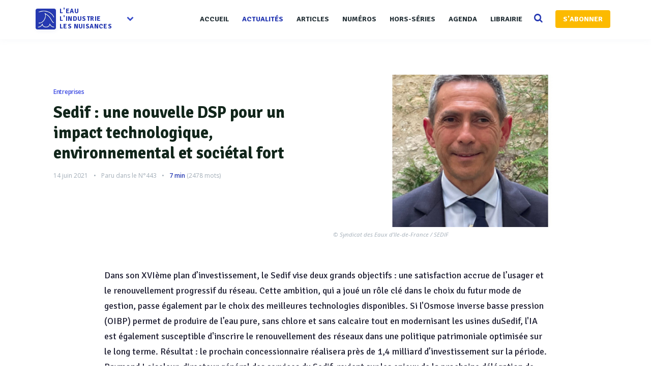

--- FILE ---
content_type: text/html; charset=UTF-8
request_url: https://www.revue-ein.com/actualite/sedif-une-nouvelle-dsp-pour-un-impact-technologique-environnemental-et-societal-fort
body_size: 15892
content:

<!DOCTYPE html>
<html lang="fr">
    <head>
       <meta charset="utf-8">
        <meta http-equiv="X-UA-Compatible" content="IE=edge">
        <meta name="viewport" content="width=device-width, initial-scale=1, shrink-to-fit=no">


        <title>Sedif : une nouvelle DSP pour un impact technologique, environnemental et sociétal fort - La Revue EIN</title>
 

                    <meta name="description" content="Dans son XVIème plan d’investissement, le Sedif vise deux grands objectifs : une satisfaction accrue de l’usager et le renouvellement progressif du réseau. Cette ambition, qui a joué un rôle clé dans le choix du futur mode de gestion, passe égalem...">        
                  

        
        

        
        
        

         
 

        <meta property="fb:app_id" content="915667755228317" />
        
              
 
             <link rel="canonical" href="https://www.revue-ein.com/actualite/sedif-une-nouvelle-dsp-pour-un-impact-technologique-environnemental-et-societal-fort">
             
                                    
            <meta name="publisher" content="La Revue l'Eau l'Industrie, les Nuisances"> 
            <meta property="og:type" content="article">              
            <meta property="og:locale" content="fr_FR">            
            <meta property="og:site_name" content="Revue EIN">
            <meta property="og:title" content="Sedif : une nouvelle DSP pour un impact technologique, environnemental et sociétal fort">
            <meta property="og:url" content="https://www.revue-ein.com/actualite/sedif-une-nouvelle-dsp-pour-un-impact-technologique-environnemental-et-societal-fort">
            <meta property="og:description" content="Dans son XVIème plan d’investissement, le Sedif vise deux grands objectifs : une satisfaction accrue de l’usager et le renouvellement progressif du réseau. Cette ambition, qui a joué un rôle clé dans le choix du futur mode de gestion, passe égalem...">
            <meta property="article:published_time" content="2021-06-14 11:16:49">

            <meta name="twitter:card" content="summary_large_image">
            <meta name="twitter:site" content="@RevueEIN">
            <meta name="twitter:title" content="Sedif : une nouvelle DSP pour un impact technologique, environnemental et sociétal fort">
            <meta name="twitter:description" content="Dans son XVIème plan d’investissement, le Sedif vise deux grands objectifs : une satisfaction accrue de l’usager et le renouvellement progressif du réseau. Cette ambition, qui a joué un rôle clé dans le choix du futur mode de gestion, passe égalem...">
            <meta name="twitter:url" content="https://www.revue-ein.com/actualite/sedif-une-nouvelle-dsp-pour-un-impact-technologique-environnemental-et-societal-fort">
            <meta name="twitter:domain" content="Revue EIN">

            
             
                <meta property="article:section" content="Entreprises">
                <meta property="og:image" content="https://www.revue-ein.com/media/redaction/actualite/3ead30037e14a4e32117b0489ba24d7e60c71e81e1695.jpg">
                <meta name="twitter:image" content="https://www.revue-ein.com/media/redaction/actualite/3ead30037e14a4e32117b0489ba24d7e60c71e81e1695.jpg">
             

            
            
             


            <meta itemprop="name" content="Sedif : une nouvelle DSP pour un impact technologique, environnemental et sociétal fort">
            <meta itemprop="description" content="Dans son XVIème plan d’investissement, le Sedif vise deux grands objectifs : une satisfaction accrue de l’usager et le renouvellement progressif du réseau. Cette ambition, qui a joué un rôle clé dans le choix du futur mode de gestion, passe égalem...">
            <meta itemprop="image" content="https://www.revue-ein.com/media/redaction/actualite/3ead30037e14a4e32117b0489ba24d7e60c71e81e1695.jpg">

            <script type="application/ld+json">
                {
                "@context": "https://schema.org",
                "@type": "NewsArticle",
                "mainEntityOfPage": {
                "@type": "WebPage",
                "@id": "https://www.revue-ein.com/actualite/sedif-une-nouvelle-dsp-pour-un-impact-technologique-environnemental-et-societal-fort"
                },
                "headline": "Sedif : une nouvelle DSP pour un impact technologique, environnemental et sociétal fort",
                                "image":  
                "https://www.revue-ein.com/media/redaction/actualite/3ead30037e14a4e32117b0489ba24d7e60c71e81e1695.jpg",  
                                "datePublished": "2021-06-14 11:16:49",
                "dateModified": "2021-06-14 11:16:49",
                 
                "publisher": {
                "@type": "Organization",
                "name": "Revue EIN",
                "logo": {
                "@type": "ImageObject",
                "url": "https://www.revue-ein.com/img/logogoogle.jpg"
                }
                },
                "description": "Dans son XVIème plan d’investissement, le Sedif vise deux grands objectifs : une satisfaction accrue de l’usager et le renouvellement progressif du réseau. Cette ambition, qui a joué un rôle clé dans le choix du futur mode de gestion, passe égalem..."
                }
            </script>

        

        <link rel="apple-touch-icon" sizes="57x57" href="/apple-icon-57x57.png">
        <link rel="apple-touch-icon" sizes="60x60" href="/apple-icon-60x60.png">
        <link rel="apple-touch-icon" sizes="72x72" href="/apple-icon-72x72.png">
        <link rel="apple-touch-icon" sizes="76x76" href="/apple-icon-76x76.png">
        <link rel="apple-touch-icon" sizes="114x114" href="/apple-icon-114x114.png">
        <link rel="apple-touch-icon" sizes="120x120" href="/apple-icon-120x120.png">
        <link rel="apple-touch-icon" sizes="144x144" href="/apple-icon-144x144.png">
        <link rel="apple-touch-icon" sizes="152x152" href="/apple-icon-152x152.png">
        <link rel="apple-touch-icon" sizes="180x180" href="/apple-icon-180x180.png">
        <link rel="icon" type="image/png" sizes="192x192"  href="/android-icon-192x192.png">
        <link rel="icon" type="image/png" sizes="32x32" href="/favicon-32x32.png">
        <link rel="icon" type="image/png" sizes="96x96" href="/favicon-96x96.png">
        <link rel="icon" type="image/png" sizes="16x16" href="/favicon-16x16.png">
        <link rel="manifest" href="/manifest.json">
        <meta name="msapplication-TileColor" content="#ffffff">
        <meta name="msapplication-TileImage" content="/ms-icon-144x144.png">
        <meta name="theme-color" content="#ffffff"> 
        <script>
          // Injection reader_id depuis la session PHP (passé depuis ControllerBase)
                      window.READER_ID = null;
                  </script>
                <link href="https://maxcdn.bootstrapcdn.com/font-awesome/4.1.0/css/font-awesome.min.css" rel="stylesheet" type="text/css"> 
        <link href='https://fonts.googleapis.com/css?family=Signika:400,600,700' rel='stylesheet' type='text/css'>
        <link href='https://fonts.googleapis.com/css?family=Open+Sans:400italic,400,600,700' rel='stylesheet' type='text/css'> 
        <link rel="stylesheet" type="text/css" href="/css/app200616.css?v=1.208" />
<link rel="stylesheet" type="text/css" href="https://maxcdn.bootstrapcdn.com/bootstrap/3.3.6/css/bootstrap.min.css" />
<link rel="stylesheet" type="text/css" href="/css/rrssb.css" />
<link rel="stylesheet" type="text/css" href="/css/style100119.css?v=1.208" />
<link rel="stylesheet" type="text/css" href="/css/responsivev2.css?v=1.208" />
<link rel="stylesheet" type="text/css" href="/css/plugins.css?v=1.208" />
<link rel="stylesheet" type="text/css" href="/css/selection-sharer.css" />
<link rel="stylesheet" type="text/css" href="/css/admin/medium-editor-insert-plugin-frontendv2.css" />
<link rel="stylesheet" type="text/css" href="/css/admin/medium-editor-tables.css" />
         
        <script src="https://cdnjs.cloudflare.com/ajax/libs/lazyloadjs/3.2.2/lazyload.min.js"></script> 
        <script src="https://cdnjs.cloudflare.com/ajax/libs/jquery/2.2.3/jquery.min.js"></script> 
        <script src="https://cdnjs.cloudflare.com/ajax/libs/modernizr/2.8.3/modernizr.min.js"></script>   
        <script src="https://cdnjs.cloudflare.com/ajax/libs/jquery.lazy/1.7.4/jquery.lazy.min.js"></script>  

        <!--[if lt IE 9]>
            <script src="/js/plugins/ie8-responsive-file-warning.js"></script>
            <![endif]-->

        <!-- HTML5 shim and Respond.js for IE8 support of HTML5 elements and media queries -->
        <!--[if lt IE 9]>
              <script src="https://oss.maxcdn.com/html5shiv/3.7.2/html5shiv.min.js"></script>
              <script src="https://oss.maxcdn.com/respond/1.4.2/respond.min.js"></script>
            <![endif]--> 
        <noscript>Your browser does not support JavaScript!</noscript>
 
        <script>
            (function (i, s, o, g, r, a, m) {
                i['GoogleAnalyticsObject'] = r;
                i[r] = i[r] || function () {
                    (i[r].q = i[r].q || []).push(arguments)
                }, i[r].l = 1 * new Date();
                a = s.createElement(o),
                        m = s.getElementsByTagName(o)[0];
                a.async = 1;
                a.src = g;
                m.parentNode.insertBefore(a, m)
            })(window, document, 'script', 'https://www.google-analytics.com/analytics.js', 'ga');

            ga('create', 'UA-7324360-1', 'auto');
            ga('send', 'pageview');

        </script>

        <!-- Begin Inspectlet Embed Code -->
        <script type="text/javascript">
            (function () {
                window.__insp = window.__insp || [];
                __insp.push(['wid', 1790591970]);
                var ldinsp = function () {
                    if (typeof window.__inspld != "undefined")
                        return;
                    window.__inspld = 1;
                    var insp = document.createElement('script');
                    insp.type = 'text/javascript';
                    insp.async = true;
                    insp.id = "inspsync";
                    insp.src = ('https:' == document.location.protocol ? 'https' : 'http') + '://cdn.inspectlet.com/inspectlet.js?wid=1790591970&r=' + Math.floor(new Date().getTime() / 3600000);
                    var x = document.getElementsByTagName('script')[0];
                    x.parentNode.insertBefore(insp, x);
                };
                setTimeout(ldinsp, 0);
            })();
        </script>
        
    </head>
    <body>

        <div class="all_content   container-fluid" style=" ">
    <div class="row">
        <div class="header"><!-- Start header -->

              <div class="main_header"><!-- Start main_header -->
    <div class="container">

        <div class="logo logo_blog_layout sub-menu-parent"><!-- Start logo -->
            <!-- <h3>logo</h3> -->
            <a href="/" style="  outline: none!important;  display: inline-block;"><img style="box-shadow: 1px 2px 8px 0px rgba(43, 51, 149, 0.08);
    border-radius: 4px;" width="40" src="/img/logorevue2.png" alt="Logo" class="hz_appear">
                <div class='textlogo'>l'eau<br>L'industrie<br>les nuisances</div></a>
            <div class="spanfleche hidden-sm hidden-xs"><i class="fa fa-chevron-down"></i></div>
            <ul class="sub-menu hidden-sm hidden-xs">
                
                <li><a target="_blank" href="https://www.guide-eau.com">Guide de l'Eau</a></li>
                <li><a target="_blank" href="https://www.franceenvironnement.com">FranceEnvironnement</a></li>
                <li class="sc-navbar"  >
                    <a target="_blank" href="https://twitter.com/RevueEIN">
                        <span class="fa fa-twitter"></span>
                    </a>
                    <a target="_blank" href="https://www.facebook.com/Revue-lEau-lIndustrie-les-Nuisances-494056567389666">
                        <span class="fa fa-facebook"></span>
                    </a>
                    <a target="_blank" href="https://www.linkedin.com/company/10571989">
                        <span class="fa fa-linkedin"></span>
                    </a>

                </li>

            </ul>
        </div><!-- End logo -->





        <div class="nav_bar"><!-- Start nav_bar -->
            <nav id="primary_nav_wrap"><!-- Start primary_nav_wrap -->
                <ul>
                      <li  ><a  href="/">Accueil</a> 
                    </li>
                    <li><a  class='active'  href="/actualite">Actualités</a> 
                    </li>
                    <li><a  href="/article">Articles</a>                                    
                    </li>
                     <li><a  href="/revue">Numéros</a>                                    
                    </li>
                    <li><a  href="/hors-serie">Hors-séries</a>                                    
                    </li>
                    <li><a  href="/manifestation">Agenda</a>                                    
                    </li>
                   

                    <li><a   href="/actualite/categorie/librairie">Librairie</a>                                    
                    </li>
                    <li>
                        <a href="#" class="searchopen" style=''>
                            <i class="fa fa-search search-desktop"></i>
                        </a>
                    </li>
                           
                    <li><a href='/sabonner' class="btn btn-default btn-abo" style="    ">S'ABONNER</a></li>
 
                    
                </ul>
            </nav><!-- End primary_nav_wrap -->
        </div><!-- End nav_bar -->

        <div class="hz_responsive"><!--button for responsive menu-->
            <div id="dl-menu" class="dl-menuwrapper">
                <button class="dl-trigger">Ouvrir Menu</button>
                <ul class="dl-menu">
                    <li  ><a  href="/">Accueil</a> 
                    </li>
                    <li><a class='active'  href="/actualite">Actualités</a> 
                    </li>
                    <li><a  href="/article">Articles</a>                                    
                    </li> 
                       <li><a  href="/revue">Numéros</a>                                    
                    </li>
                    <li><a  href="/hors-serie">Hors série</a>                                    
                    </li>
                    <li><a  href="/manifestation">Agenda</a>                                    
                    </li>
                 

                    <li><a  href="/actualite/categorie/librairie">Librairie</a>                                    
                    </li>
                    <li></li>
                   
                                                                                                                                    
                    <li><a   href="/sabonner">S'abonner</a>                                    
                    </li>
                                    </ul>
            </div><!-- /dl-menuwrapper -->
        </div><!--End button for responsive menu-->

      
    </div>
                    
                      <div class="searchbar">
                          <div class="container">
             <div class="top_search"><!-- Start top_search -->
                    <form method="get" action='/recherche'>
                        <input name='q' autocomplete="off" type="text" placeholder="Recherchez et tapez entrer...">
                    
                      <div style='    position: absolute;
    top: 16px;
    right: 10px;
    display: flex;
    align-items: center;
    gap: 8px;'>
                    <a style='    background: #b93e8c;
    font-weight: 600;
    border: none!important;
    font-size: 13px;' class='btn btn-primary' href='/recherche-ai'>Recherche par IA<i class="fa fa-magic" style="margin-left: 6px; position: unset; color: white; opacity: 1;"></i></a>
                <a style='    background: #2639b2;
    font-weight: 600;
    border: none!important;
    font-size: 13px;' class='btn btn-primary' href='/recherche-avance'>Recherche avancée</a>
                </div>
                    
                    </form>
                    <i class="fa fa-search search-desktop" style='    opacity: 1;'></i>
                  
                </div><!-- End top_search -->
              
                          </div>
        </div>
                    
</div><!-- End main_header -->    
           </div>

        <!-- Main Content -->

        <div class="main_content container">

            
<div class="inner_single  col-md-12" style='padding-bottom: 60px;'> <!-- Start inner single -->
    <div class="row">	
        <p></p>
        

        
        <article class=" readingArticle col-md-12 col-xs-12 "><!-- Start article -->


            <div class=" row " style='   
                 padding-bottom: 30px;


                 '>
                <div class="  col-md-12 col-xs-12 " style="    padding-bottom: 25px;"><!-- Start article -->

                    <div class="row">
                        <div class='col-md-6 col-xs-12' style='    padding-top: 50px;
                             padding-bottom: 50px;'>

                            <div class="cat_list_post" style='    top: 20px;
                                 left: 35px;'>
                                                                <span class="hz_cat_post" >                                           
                                    <a style="    background: white;
                                       color: #404ee3;    font-size: 12px;
                                       padding-left: 0;" href="/actualite/categorie/entreprise">Entreprises</a>
                                </span>
                            </div> 


                            <div class="hz_title_and_meta" style='padding-top: 5px;'>
                                <div class="hz_title">
                                    <h1 style=' margin-top: 0; color:#12261b!important;    font-weight: 700 !important;
                                        font-family: "Signika", Helvetica,sans-serif;     line-height: 40px;
                                        font-size: 32px;'>Sedif : une nouvelle DSP pour un impact technologique, environnemental et sociétal fort</h1></div>
                                 <div class="hz_meta_post">
                                   
                            <span class="hz_date_post"> 14 juin 2021</span>
                            <span class="hz_date_post pucecontent">Paru dans le <a href='/revue/assainissement-non-collectif-443'>N°443</a>
                                    </span>                                <span class='timereading pucecontent'><span style='  margin: 0;color: #2639b2!important;font-weight: 600;  margin: 0;' class="eta"></span> (<span class="word-count" style='    margin: 0;'></span> mots)</span>
                                
                                         
                            </div>
                                </div>

                                                               

                                                                                                    </div>


                                                                                                    <div class='col-md-6 col-xs-12'>


                                                        <div class=" backgroundimg hz_thumb_post" data-src="https://www.revue-ein.com/media/redaction/actualite/3ead30037e14a4e32117b0489ba24d7e60c71e81e1695.jpg"   style='overflow: hidden; position: relative;     background-size: cover;
                                                             background-position: center center;border-radius: 6px; height:300px!important;'> 
                                                        </div>
                                                                                                                              <div style="padding-top: 5px;">
                                                                     <div style="font-size: 11.5px;
    font-style: italic;
    color: #a3aeb8!important;">© Syndicat des Eaux d’Ile-de-France / SEDIF</div>
                                                                 </div>
                                                                                                                     </div>
                                                                                            </div>
                                        </div>

                                        <div class='col-md-12 col-xs-12'>
                                            <div class="hz_main_post_content" >
                                                <div class='hz_content row'>
                                                    <div class='col-md-10 col-md-offset-1 col-sm-12 col-xs-12'>

                                                                                                                    <h2 class="article-chapeau" >Dans son XVIème plan d’investissement, le Sedif vise deux grands objectifs : une satisfaction accrue de l’usager et le renouvellement progressif du réseau. Cette ambition, qui a joué un rôle clé dans le choix du futur mode de gestion, passe également par le choix des meilleures technologies disponibles. Si l'Osmose inverse basse pression (OIBP) permet de produire de l’eau pure, sans chlore et sans calcaire tout en modernisant les usines duSedif, l'IA est également susceptible d'inscrire le renouvellement des réseaux dans une politique patrimoniale optimisée sur le long terme. Résultat : le prochain concessionnaire réalisera près de 1,4 milliard d’investissement sur la période. Raymond Loiseleur, directeur général des services du Sedif, revient sur les enjeux de la prochaine délégation de service public.</h2>
                                                        
                                                        <div class="content-article-medium reading-time" style="position:relative;">
                                                            <p><b>L’eau, l’industrie, les nuisances : Le mode de délégation de service public par voie de concession a rencontré un succès certain lors du Comité le 27 mai, mais aurait-il été raisonnable d’en privilégier un autre ?</b></p><p><b>Raymond Loiseleur : </b>Les deux années de travaux et de consultations pilotés et partagés en toute transparence par la Mission 2023 – mission indépendante chargée des études, de recherches, d’analyses et des comparaisons avec d’autres services de l’eau en France et dans le monde – ont permis aux élus franciliens de choisir le futur mode de gestion, qui entrera officiellement en vigueur au 1er janvier 2024 pour 12 ans. </p><p>La délégation de service public (concession) a été approuvée par près de 90 % des élus et le service global par 65 % des suffrages. Garant de la procédure suivie, le Président du Sedif, André Santini, a relevé que la feuille de route qu'il avait assignée dès le départ, avait été pleinement respectée : toutes les options ont été étudiées et mises sur la table, et les élus ont décidé en pleine connaissance de cause, démocratiquement et souverainement.</p><p>Selon des modalités et des clauses contractuelles novatrices et renouvelées, une nouvelle concession permettra au Sedif de poursuivre la consolidation de son rôle d’Autorité organisatrice du service public de l’eau.</p><p>Cette orientation stratégique a été saluée par les élus. En effet, la gouvernance du futur mode de gestion constitue un élément déterminant dans la transparence et le pilotage du service public, et devra s’accompagner d’un contrôle encore renforcé de l’opérateur privé, au bénéfice des usagers desservis.</p><p><b>EIN : Quels seront les périmètres de chacun des partenaires : Sedif et son délégataire ? </b></p><p><b>R.L :</b>  Le Sedif assure en sus de ses missions d’autorité organisatrice celle de maitre d’ouvrage public propriétaire de son outil industriel, usines de traitement, ouvrages, réseaux et systèmes de pilotage. Il a défini, dans le cadre du XVIème plan d’investissement, une vision à dix ans pour les années 2022 à 2031, les besoins d’investissement pour garantir un haut niveau de performance de son patrimoine, à la pointe de la technologie pour garantir un niveau de service d’excellence. </p><p>Ce sont près de 2,5 milliards d’investissements qui seront engagés. La part réalisée par le Sedif directement en maîtrise d’ouvrage publique, représentant près de 1,1 milliard, porte sur les opérations travaux neufs, de renouvellement et de sécurisation du réseau de transport et de distribution, de renouvellement d’unités fonctionnelles en usines de production ou d’ouvrages stations de pompages et réservoirs, de mise en sécurité. </p><p>Le concessionnaire réalisera lui près de 1,4 milliard dont 800 millions d’euros pour le projet de filières OIBP dans les usines principales à Choisy-le-Roi, Neuilly-sur-Marne et la transformation de la filière de nanofiltration en OIBP à Méry-sur-Oise intégrant les travaux liés à une alimentation en énergie haute tension sécurisée. Des travaux de renouvellement patrimonial et fonctionnel sur l’approvisionnement en lien direct avec l’exploitation des installations lui seront confiés pour près de 340 millions d’euros, et enfin 370 millions pour les ouvrages et installations du réseau de distribution dont 16 km de renouvellement lié aux opérations de voirie. La part réservée à la révolution digitale est importante près de 110 millions d’euros seront consacrés à la refonte des systèmes d’informatique industriel et d’exploitation et plus de 55 millions d’euros aux technologies du smart network pour aller vers un Smart Sedif. </p><p><b>EIN : Pouvez-vous nous expliquer le pourquoi et le comment du choix de l’Osmose inverse Basse Pression (OIBP) pour produire une eau pure, sans chlore et sans calcaire ? </b></p><p><b>R.L :</b> L’OIBP est une technique de filtration membranaire ultra-performante, qui permet d’éliminer toutes les matières indésirables de l’eau potable. C’est la seule technique à ce jour permettant au Sedif d’aller vers une « eau pure, sans chlore et sans calcaire » pour la meilleure satisfaction des usagers.</p><p>L’objectif du Sedif est, dans un premier temps, de réduire au maximum les micropolluants. En effet, les activités humaines sont à l’origine de la contamination de l’air, des sols, des eaux de surface et des eaux souterraines, par des micropolluants, que ce soient des produits phytosanitaires, des polluants d’origine industrielle, des résidus médicamenteux, ou des micro plastiques. Et, lorsqu’un pesticide est interdit, un autre le remplace aussitôt. Face à la découverte permanente de nouveaux micropolluants dans les ressources et à l’évolution de la réglementation, le Sedif souhaite renforcer ses filières de traitement de manière à éliminer le plus possible tous types de micropolluants et de perturbateurs endocriniens.</p><p>Cette démarche vers une eau sans chlore, novatrice en France, est dans les habitudes culturelles de nos voisins néerlandais, allemands ou suisses. Dans ces pays, le savoir-faire des producteurs d’eau se fonde sur un traitement poussé, une amélioration des infrastructures et un contrôle soigneux des opérations de distribution.</p><p>Le Sedif souhaite aussi satisfaire davantage ses usagers en améliorant le goût de l’eau. Seuls 65% des usagers du Sedif boivent très régulièrement l’eau du robinet bien qu’elle soit de très grande qualité et respecte toutes les normes de potabilité. Et parmi les causes d’insatisfaction, le goût de chlore et le calcaire. Ce dernier présente des inconvénients pour l’usager : dépôts de tarte sur les surfaces, dans les chaudières et sur les résistances des équipements électroménagers, utilisation accrue de produits détergents, sécheresse de la peau, installation d’adoucisseur individuel…</p><p>La distribution d’une eau sans chlore et sans calcaire engendrera satisfaction et économies pour les foyers : une diminution de consommation des produits d’entretien, une diminution des consommations énergétiques dues aux dépôts de tarte sur les appareils électroménagers et une diminution de l’achat d’eau en bouteille par une confiance accrue dans l’eau du robinet, ce qui nécessitera bien sûr une communication ciblée sur la nouvelle qualité d’eau auprès des consommateurs.</p><p>Une étude économique sur le coût du calcaire pour l’usager du Sedif a mis en évidence un gain net de 100 euros par an et par foyer résultant de la différence entre les économies réalisables par les usagers et le surcoût du traitement membranaire par OIBP. Ainsi, à l’échelle du territoire qui représente plus de 4 millions d’usagers, le coût d’investissement et d’exploitation de ces techniques de pointe par OIBP, y compris coût énergétique, est compensé par les économies que les usagers pourront faire grâce à la distribution d’une eau adoucie.</p><p><br></p><div class="medium-insert-images medium-insert-images-left" style=""><figure contenteditable="false" style="">
    <img src="https://www.revue-ein.com/media/redaction/47de9029669411238c2ea6e098c52ff860c71ef7e20e6.jpg" alt="">
</figure></div><p><b>EIN : Comment déployer l’OIBP ? </b></p><p>R.L : L’OIBP est donc une technique de filtration membranaire très performante consistant à pousser l’eau au travers d’une membrane percée de pores extrêmement fins. Les membranes d’osmose inverse laissent passer l’eau mais arrêtent presque toutes les autres molécules y compris les plus petites tels que les sels et sont utilisées en particulier en dessalement d’eau de mer. </p><p><br></p><p>Les membranes de nanofiltration, déjà utilisées sur l’usine de Méry-sur-Oise, ressemblent aux membranes d’osmose inverse, mais avec un pouvoir de coupure intermédiaire. Elles laissent passer plus de molécules qu’une membrane type OIBP (matière organique dissoute, micropolluants, sels de petite taille). La première et principale installation de nanofiltration en France est celle de Méry-sur-Oise, mise en route en 1999. Aujourd’hui, les membranes doivent être changées. C’est pourquoi lors de leur prochain renouvellement, vers 2024/2025, elles seront remplacées par des membranes d’OIBP, plus performantes. </p><p>Sur les usines de Choisy-le-Roi et Neuilly-sur-Marne, plus grosses usines d’eau potable en France, ce traitement devrait être mis en service vers 2030. L’usine d’Arvigny, située en Seine-et-Marne à Savigny-le-Temple, de taille plus modeste, devrait être équipée vers 2023, et serait alors la première installation d’OIBP du Sedif en service.</p><p><b>EIN : Comment pensez-vous convaincre les autorités sanitaires qu’on peut se passer de chlore pour désinfecter l’eau potable ?</b></p><p><b>R.L :  </b>Sur les filières de traitement des usines du Sedif, dites « multi-barrières », le chlore n’est qu’une des étapes de désinfection. Mais dans un premier temps, le projet est seulement de distribuer une eau sans résiduel de chlore. Et cela se fait déjà à l’étranger aux Pays-Bas des grandes villes comme Rotterdam ou Amsterdam mais aussi en France, comme à Grenoble, par exemple. Le Sedif conduit une réflexion pour s’assurer des conditions qui permettront d’abaisser le chlore résiduel tout en continuant à maîtriser le risque sanitaire. </p><p>Les mesures comprennent aussi bien un suivi de la qualité de l’eau que des mesures de gestion du réseau adaptées.  Un retour au chlore restera possible si nécessaire. Dès que l’OIBP sera mise en service, les eaux distribuées seront surveillées pour vérifier que ces conditions sont réunies, et que la réduction voire la suppression du chlore peut se faire sans risque de reviviscence bactérienne. Un groupe d’expert a été constitué pour commencer à réfléchir à la question. Le programme de mesures sera bien évidemment présenté à l’Agence régionale de Santé d’Île-de-France et nous partagerons tous les résultats du suivi.</p><div class="medium-insert-images medium-insert-active medium-insert-images-left" style=""><figure contenteditable="false" style="">
    <img src="https://www.revue-ein.com/media/redaction/eb287690479a55fb365e73584eccc73c60c71f543ae19.jpg" alt="">
</figure></div><p><b>EIN : Comment projetez-vous de valider les scénarii complets d’industrialisation d’OIBP notamment dans le cadre du prochain appel d’offres ? </b></p><p><b>R.L : </b>Le Sedif a entrepris dès 2015 les premières études pour implanter ces filières dans les usines en vue de définir la faisabilité de ces projets, les objectifs de traitement à atteindre et les pré dimensionnements d’installations pour définir les enveloppes de coûts prévisionnels. Les cahiers des charges établis vont permettre aux candidats opérateurs de répondre aux exigences du cahier des charges et remettre, comme lors de concours d’architecture ou de procédures de conception réalisation, des projets techniques qui seront analysés selon des critères classiques, appréciation de la valeur technique, des process industriels proposés, (hydraulique, génie civil, électricité,  automatismes…), de l’ergonomie et des conditions de maintenance, d’architecture et d’insertion environnementale sans oublier les performances énergétiques ainsi que les coûts d’exploitation.  </p><p><b>EIN : Quel bilan tirez-vous des deux années de travaux et de consultations de la Mission 2023 ?  </b></p><p>R.L : Le bilan se caractérise par une période riche en réflexions menées de manière indépendante et transparente. En effet, tout était ouvert pour revisiter le service public de l’eau. Retenons que cette mission s’est faite en 3 étapes :</p><p>•<span>	</span>Une phase d’observation du service sur le fonctionnement du service s’agissant notamment du périmètre du Sedif et de l’état des lieux du contrat. Des pistes d’évolutions en matière de contrôle de l’opérateur, du partage des résultats, de la refonte de la rémunération et du toilettage des indicateurs ont été identifiées. </p><p>•<span>	</span>Une phase d’études et d’échanges pour passer en revue le large panel des modes de gestion, leurs caractéristiques propres et leur mise en œuvre dans un calendrier connu (mai 2021 à avril 2023) pour une exploitation du service au 1er janvier 2024. </p><p>•<span>	</span>Une phase de partage en allant à la rencontre d’associations, en organisant la consultation de commissions thématique en matière de travaux, de finance, de système d’information, de tarification et de communication ; un pilotage des travaux par un groupe d’élus composé des tendances politiques représentatives a permis la poursuite des travaux préalablement à la tenue de 2 séminaires du comité en janvier et mars derniers.</p><p><b>EIN : Renouvellement des réseaux : qu'est-ce qui caractérise votre approche ? Avez-vous des échéances ? Comment s’interconnecter avec les réseaux voisins ?</b></p><p><b>R.L : </b>La gestion patrimoniale des réseaux est en pleine mutation ! Les Assises de l’eau et le plan « France Relance » d’une part, les agences de l’eau d’autre part, consacrent le renouvellement des réseaux d’eau. Indépendamment des enveloppes allouées qui peuvent être discutées, c’est bien l’enjeu de mise en place d’une politique de renouvellement plus volontaire qui est primordial. </p><p>Dans le même temps, on assiste à l’émergence de techniques de pointe permettant la surveillance des réseaux (« smart network ») ou bien l’investigation et le diagnostic ponctuel des canalisations afin de mieux caractériser leur état de vétusté. Dans un autre domaine, l’utilisation des récentes techniques de data science (intelligence artificielle, machine learning), en mettant à profit l’énorme masse de données accumulées depuis une dizaine d’années, permet de mettre en place une gestion plus fine du réseau avec des actions ciblées, donc efficaces et de disposer d’une vision long terme des politiques patrimoniales possibles (jusqu’à 30 ans).  </p><p>Pour le Sedif, qui dispose d’un patrimoine important (8 767 km au 31 décembre 2020), le renouvellement doit aussi être plus raisonné et plus pertinent. De manière concrète, la stratégie retenue pour les 10 prochaines années, dotée d’une enveloppe de près de 890 millions d’euros, se fonde d’une part, sur le déploiement massif de capteurs sur le réseau permettant une surveillance accrue et une intervention immédiate en cas de fuite ou de suspicion de dégradation et, d’autre part, sur des politiques de renouvellement différenciées en fonction de la nature des équipements.</p><p>D’abord, pour les conduites de gros diamètres principalement dédiées au transport, l’objectif est de travailler sur les tronçons dont la défaillance a été préalablement avérée à travers la surveillance active du réseau et la réalisation de diagnostics ponctuels des conduites. La politique curative est derrière nous depuis un long moment et il s’agit aujourd’hui de passer d’une politique préventive à une politique prédictive et les nouvelles technologies nous y aident.</p><p>Puis, concernant les réseaux de distribution, le Sedif stabilisera le rythme de renouvellement entre 0,8 % et 0,9% par an (tout type confondu : renouvellement patrimonial à hauteur de 44 km par an, accompagnement des opérations de voirie pour 16 km par an et travaux tiers), conformément aux recommandations des Assises de l’Eau et aux valeurs moyennes du renouvellement effectué par la plupart des collectivités urbaines.</p><p>Enfin, il est également prévu d’intensifier l’effort de renouvellement des branchements (30 000 sur 10 ans) orienté sur les matériaux les plus à risque (PEBD), ainsi que celui des organes de réseaux (dont les vannes) à l’âge avancé. </p><p>Le territoire du Sedif appartient à la zone interconnectée de la Région Île-de-France au sens du Plan régional d’alimentation en eau potable, des interconnexions existent déjà qui permettent des échanges d’eau et des secours mutuels. Le Sedif participe avec trois autres autorités organisatrices de la Région Île-de-France AQUAVESC, Sénéo et Ville de Paris/Eau de Paris, à un groupement de commande dont la première étape a été de définir le diagnostic de l’existant et les premières pistes pour une concertation régionale encore plus active. Parmi ces dernières une concertation sur les programmes de travaux des installations de production est initiée ainsi que la construction d’une modélisation commune et des tests des interconnexions existantes en vraie grandeur. Cette réflexion est appelée à se renforcer encore. </p><p><b>EIN : En quoi le développement urbain du Grand Paris modifie-t-il la physionomie et les missions du Sedif ? Comment pensez-vous avancer vers la coordination avec d’autres grandes unités de production franciliennes ?</b></p><p><b>R.L :</b> Pour le Grand Paris, le Président André Santini milite depuis des années pour la réalisation d’un Ring de l’eau, à l’image du réseau de transport du Grand Paris Express en cours de réalisation, ou de la desserte en électricité de la région capitale.</p><p>Dans un contexte de changement climatique, d’inondations plus fréquentes, de sécheresses plus longues, il est primordial de mieux se coordonner pour se venir en aide si besoin. Une approche collective pour sécuriser la ressource et partager la production est à rechercher, au-delà des moyens de sécurisation propres à chacun.</p><p>Propos recueillis par Pascale Meeschaert</p><p><br></p><p><br></p><p> </p><p><br></p>
                                                        </div>
                                                                                                            </div>
                                                    <div class='col-md-10 col-md-offset-1 col-sm-12 col-xs-12'>

                                                        <div class="hz_bottom_post" style='border:none;'>

                                                            <div style="display: inline-block">

                                                                 <span class="tagstheme"><a  href="/tag/eau-potable">Eau potable</a></span>     
                                                            </div>
                                                            <div class="hz_icon_shere">
                                                                <ul class="rrssb-buttons">

                                                                    <li class="rrssb-email">
                                                                        <a class="sharer button" data-sharer="email" data-to="" data-title="Sedif : une nouvelle DSP pour un impact technologique, environnemental et sociétal fort" data-url="https://www.revue-ein.com/actualite/sedif-une-nouvelle-dsp-pour-un-impact-technologique-environnemental-et-societal-fort" data-subject="Découvrez ce contenu de Revue EIN" >
                                                                            <span class="rrssb-icon">
                                                                                <svg xmlns="http://www.w3.org/2000/svg" width="28" height="28" viewBox="0 0 28 28">
                                                                                <path d="M20.11 26.147c-2.335 1.05-4.36 1.4-7.124 1.4C6.524 27.548.84 22.916.84 15.284.84 7.343 6.602.45 15.4.45c6.854 0 11.8 4.7 11.8 11.252 0 5.684-3.193 9.265-7.398 9.3-1.83 0-3.153-.934-3.347-2.997h-.077c-1.208 1.986-2.96 2.997-5.023 2.997-2.532 0-4.36-1.868-4.36-5.062 0-4.75 3.503-9.07 9.11-9.07 1.713 0 3.7.4 4.6.972l-1.17 7.203c-.387 2.298-.115 3.3 1 3.4 1.674 0 3.774-2.102 3.774-6.58 0-5.06-3.27-8.994-9.304-8.994C9.05 2.87 3.83 7.545 3.83 14.97c0 6.5 4.2 10.2 10 10.202 1.987 0 4.09-.43 5.647-1.245l.634 2.22zM16.647 10.1c-.31-.078-.7-.155-1.207-.155-2.572 0-4.596 2.53-4.596 5.53 0 1.5.7 2.4 1.9 2.4 1.44 0 2.96-1.83 3.31-4.088l.592-3.72z"></path>
                                                                                </svg></span>

                                                                        </a>
                                                                    </li>
                                                                    <li class="rrssb-linkedin">
                                                                        <a class="sharer button" data-sharer="linkedin" data-url="https://www.revue-ein.com/actualite/sedif-une-nouvelle-dsp-pour-un-impact-technologique-environnemental-et-societal-fort">
                                                                            <span class="rrssb-icon">
                                                                                <svg xmlns="http://www.w3.org/2000/svg" width="28" height="28" viewBox="0 0 28 28">
                                                                                <path d="M25.424 15.887v8.447h-4.896v-7.882c0-1.98-.71-3.33-2.48-3.33-1.354 0-2.158.91-2.514 1.802-.13.315-.162.753-.162 1.194v8.216h-4.9s.067-13.35 0-14.73h4.9v2.087c-.01.017-.023.033-.033.05h.032v-.05c.65-1.002 1.812-2.435 4.414-2.435 3.222 0 5.638 2.106 5.638 6.632zM5.348 2.5c-1.676 0-2.772 1.093-2.772 2.54 0 1.42 1.066 2.538 2.717 2.546h.032c1.71 0 2.77-1.132 2.77-2.546C8.056 3.593 7.02 2.5 5.344 2.5h.005zm-2.48 21.834h4.896V9.604H2.867v14.73z"></path>
                                                                                </svg></span>
                                                                        </a>
                                                                    </li>
                                                                    <li class="rrssb-facebook">

                                                                        <a class="sharer button" data-sharer="facebook" data-url="https://www.revue-ein.com/actualite/sedif-une-nouvelle-dsp-pour-un-impact-technologique-environnemental-et-societal-fort">        <span class="rrssb-icon">
                                                                                <svg xmlns="http://www.w3.org/2000/svg" preserveAspectRatio="xMidYMid" width="29" height="29" viewBox="0 0 29 29">
                                                                                <path d="M26.4 0H2.6C1.714 0 0 1.715 0 2.6v23.8c0 .884 1.715 2.6 2.6 2.6h12.393V17.988h-3.996v-3.98h3.997v-3.062c0-3.746 2.835-5.97 6.177-5.97 1.6 0 2.444.173 2.845.226v3.792H21.18c-1.817 0-2.156.9-2.156 2.168v2.847h5.045l-.66 3.978h-4.386V29H26.4c.884 0 2.6-1.716 2.6-2.6V2.6c0-.885-1.716-2.6-2.6-2.6z" fill-rule="evenodd" class="cls-2"></path>
                                                                                </svg></span></a>
                                                                    </li>
                                                                    <li class="rrssb-twitter">
                                                                        <a class="sharer button" data-sharer="twitter" data-title="Sedif : une nouvelle DSP pour un impact technologique, environnemental et sociétal fort"   data-url="https://www.revue-ein.com/actualite/sedif-une-nouvelle-dsp-pour-un-impact-technologique-environnemental-et-societal-fort">      
                                                                            <span class="rrssb-icon">
                                                                                <svg xmlns="http://www.w3.org/2000/svg" width="28" height="28" viewBox="0 0 28 28">
                                                                                <path d="M24.253 8.756C24.69 17.08 18.297 24.182 9.97 24.62c-3.122.162-6.22-.646-8.86-2.32 2.702.18 5.375-.648 7.507-2.32-2.072-.248-3.818-1.662-4.49-3.64.802.13 1.62.077 2.4-.154-2.482-.466-4.312-2.586-4.412-5.11.688.276 1.426.408 2.168.387-2.135-1.65-2.73-4.62-1.394-6.965C5.574 7.816 9.54 9.84 13.802 10.07c-.842-2.738.694-5.64 3.434-6.48 2.018-.624 4.212.043 5.546 1.682 1.186-.213 2.318-.662 3.33-1.317-.386 1.256-1.248 2.312-2.4 2.942 1.048-.106 2.07-.394 3.02-.85-.458 1.182-1.343 2.15-2.48 2.71z"></path>
                                                                                </svg></span>
                                                                        </a> 

                                                                    </li>
                                                                </ul>

                                                            </div>


                                                        </div>
                                                    </div>

                                                </div>
                                            </div>
                                        </div>
                                    </div>
                            


                                                                               
                            

                            


                            


                            <div class='row'>
                                <div class='col-md-12 col-xs-12'>

                                     

                                                                                                                   



                                                           
                                                         

 


                                                         


                                                                                                             
                                                         



                                                        
                                                    </div>
                                                </div>


                                                <!-- End respond Conmments -->
                                            </article><!-- End article -->

                                        </div>	
                                    </div>

        <script async src="//cdn.iframe.ly/embed.js" charset="utf-8"></script>        </div>

   
        <div id="footer" class="footer container-fulid"><!-- Start footer -->
            <footer class="main_footer"><!-- Start main_footer -->
                
                <div class="container">
                    <div class="row">

                        <div class="col-sm-4"><!-- Start widget_text -->
                            <div id="text-3" class="widget widget_text">
                                <div class="widget_title">La Revue l'Eau, l'Industrie, les Nuisances</div>
                                <div class="textwidget">
                            La Revue l'Eau, L'Industrie, les Nuisances, spécialisée dans le domaine de l'eau propose chaque mois une information de haut niveau. Véritable revue de référence, elle est très introduite depuis plus de trente cinq ans dans ce secteur.    </div>
                            </div>	
                            <br>
                         <div id="text-3" class="widget widget_text">
                                <div class="widget_title">Notre Newsletter</div>
                                <div class="textwidget text-center" style='overflow: initial'>
                                    <form method='POST' action='https://www.revue-ein.com/register-newsletter' class='registerNewsletter'>
                                    <input style="        border: none;
    box-shadow: 0 0 35px rgba(140, 152, 164, 0.0725) !important;
    border-radius: 6px;
    padding: 5px 18px;
    padding-top: 3px;
    font-size: 14px;" type='email' name='emailn' class='form-control' required placeholder="Renseignez votre email..." />
                                    <button type='submit' style="  font-weight: 600;
    background: #2639b2;
    color: #ffffff;
    margin-top: 10px;
    border-radius: 3px;
    padding: 12px;
    padding-top: 10px;
    line-height: 15px;
    border: 1px solid  #2639b2;
    width: 100%;
    font-size: 14px;
    max-width: 100%;
    overflow: hidden;
    display: block;
    white-space: normal;
    height: auto;
    outline: none!important;
    letter-spacing: inherit;
    border-radius: 6.1875rem;background: #2639b2;
    border-radius: 6px;
    padding: 10px 25px;
    color: white!important;
    padding-top: 10px;
    font-weight: 600;
    font-family: 'Signika';
    font-size: 15px;" class="btn btn-default btn-newsletter" >S'abonner à la newsletter</button>
                                    </form>
                                    <div class='error-news' style='color:red;display:none;'>Une erreur s'est produite ou vous êtes déjà inscrit à la newsletter.</div>
                                          <div class='success-news' style='    color: #2ea92e; display:none;'>Vous êtes désormais inscrit à la newsletter</div>
                               </div>	
                   
                        </div><!-- End widget_text -->
                        </div>

                        <div class="col-sm-4"><!-- Start widget tag cloud -->
                            <div class="widget  widget_tag_cloud">
                                <div class="widget_title">Thèmes</div>
                               
                                <div class="tagcloud">
                                                                                                                   <a href="https://www.revue-ein.com/tag/depollution-des-sols">Dépollution des sols</a>
                                                                                  <a href="https://www.revue-ein.com/tag/traitement-des-eaux-industrielles">Traitement des eaux industrielles</a>
                                                                                  <a href="https://www.revue-ein.com/tag/assainissement-non-collectif">Assainissement non collectif</a>
                                                                                  <a href="https://www.revue-ein.com/tag/methanisation-biogaz">Méthanisation, biogaz</a>
                                                                                  <a href="https://www.revue-ein.com/tag/analyse">Analyse</a>
                                                                                  <a href="https://www.revue-ein.com/tag/telegestion-supervision">Télégestion, supervision</a>
                                                                                  <a href="https://www.revue-ein.com/tag/equipement-pour-le-traitement-des-eaux">Equipement pour le traitement des eaux</a>
                                                                                  <a href="https://www.revue-ein.com/tag/instrumentation">Instrumentation</a>
                                                                                  <a href="https://www.revue-ein.com/tag/eaux-industrielles">Eaux industrielles</a>
                                                                                  <a href="https://www.revue-ein.com/tag/gestion-des-eaux-pluviales">Gestion des eaux pluviales</a>
                                                                                  <a href="https://www.revue-ein.com/tag/desinfection-des-eaux">Désinfection des eaux</a>
                                                                                  <a href="https://www.revue-ein.com/tag/strategies">Stratégies</a>
                                                                                  <a href="https://www.revue-ein.com/tag/biosurveillance">Biosurveillance</a>
                                                                                  <a href="https://www.revue-ein.com/tag/pompes-et-broyeurs">Pompes & broyeurs</a>
                                                                                  <a href="https://www.revue-ein.com/tag/ingenierie-et-conseil">Ingénierie & conseil</a>
                                                                           
                                    
                                </div>
                            </div>
                        </div><!-- End widget tag cloud -->

                        <div class="col-sm-4"><!-- Start widget flickr -->
                            <div class="widget hamzh_flickr">
                                 <div class="widget_title" style='text-transform: initial'>Une question ?</div>
                                  
                                      <a style='   '>01 44 84 78 78</a> 
                                      <br>
                                      <a  target='_blank' style=' ' href='mailto:lalonzeau@editions-johanet.com'>lalonzeau@editions-johanet.com</a> <br>
                                         <a href='https://www.revue-ein.com/abonnement'>Nos abonnements</a>
                                   
                                   <div class="widget_title" style='margin-top: 40px'>Liens</div>
                                   <a  target='_blank' href='https://www.revue-ein.com/kitmedia'>Kit média FR</a><br> 
                                      <a  target='_blank' href='https://www.revue-ein.com/kitmedia?lg=gb'>Kit média ENG</a><br> 
                               
                                      <a target='_blank' href='https://www.revue-ein.com/pdf/CGV.pdf'>Conditions générales de ventes</a><br>
                                            <a href='https://www.revue-ein.com/confidentialite'>Confidentialité</a><br>
                            </div>
                        </div><!-- Start widget flickr -->
                       
                    </div>
                </div>
            </footer><!-- End main_footer -->

            <div class="copyright"> <!-- Start copyright -->
                <div class="hmztop" >Remonter</div><!-- Back top -->
                <div class="footer_logo"><!-- Start footer logo -->
                    <a href="/"><img src="https://www.revue-ein.com/img/logo.jpg" alt="Logo" width="80px" class="hz_appear"></a>
                      <a style='    display: block;    margin-top: 35px;' href="http://www.guide-eau.com"><img src="https://www.revue-ein.com/img/guideeaufinal.png" alt="Logo" width="100px" class="hz_appear"></a>
                    
                </div><!-- End footer logo -->
                <div class="social_icon"><!--Start social_icon -->
                    <span><a href="https://www.facebook.com/Revue-lEau-lIndustrie-les-Nuisances-494056567389666"><i class="fa fa-facebook"></i></a></span>
                    <span><a href="https://twitter.com/RevueEIN"><i class="fa fa-twitter"></i></a></span> 
                    <span><a href="https://www.linkedin.com/company/10571989"><i class="fa fa-linkedin"></i></a></span>
                </div><!--End social_icon -->
                <p>Copyrights © 2026 All Rights Reserved by <a href="/">Revue EIN</a></p>
            </div><!-- End copyright --> 
        </div>
    </div>

</div>        <script  src="https://cdnjs.cloudflare.com/ajax/libs/pace/1.0.2/pace.min.js"></script>   

        <script src="https://maxcdn.bootstrapcdn.com/bootstrap/3.3.6/js/bootstrap.min.js"></script>   
        <script type="text/javascript" src="https://cdnjs.cloudflare.com/ajax/libs/classie/1.0.1/classie.min.js"></script>
<script type="text/javascript" src="/js/owl.carousel.js"></script>
<script type="text/javascript" src="https://cdn.jsdelivr.net/sharer.js/latest/sharer.min.js"></script>
<script type="text/javascript" src="/js/medium-lightbox.js"></script>
<script type="text/javascript" src="/js/app090418.js?v=1.208"></script>
<script type="text/javascript" src="/js/readingtime.js"></script>
<script type="text/javascript" src="https://cdnjs.cloudflare.com/ajax/libs/Chart.js/2.1.5/Chart.min.js"></script>
<script type="text/javascript" src="/js/selection-sharer.js"></script>
 
        <script src="/js/track.js"></script>

       
    </body> 

</html>
